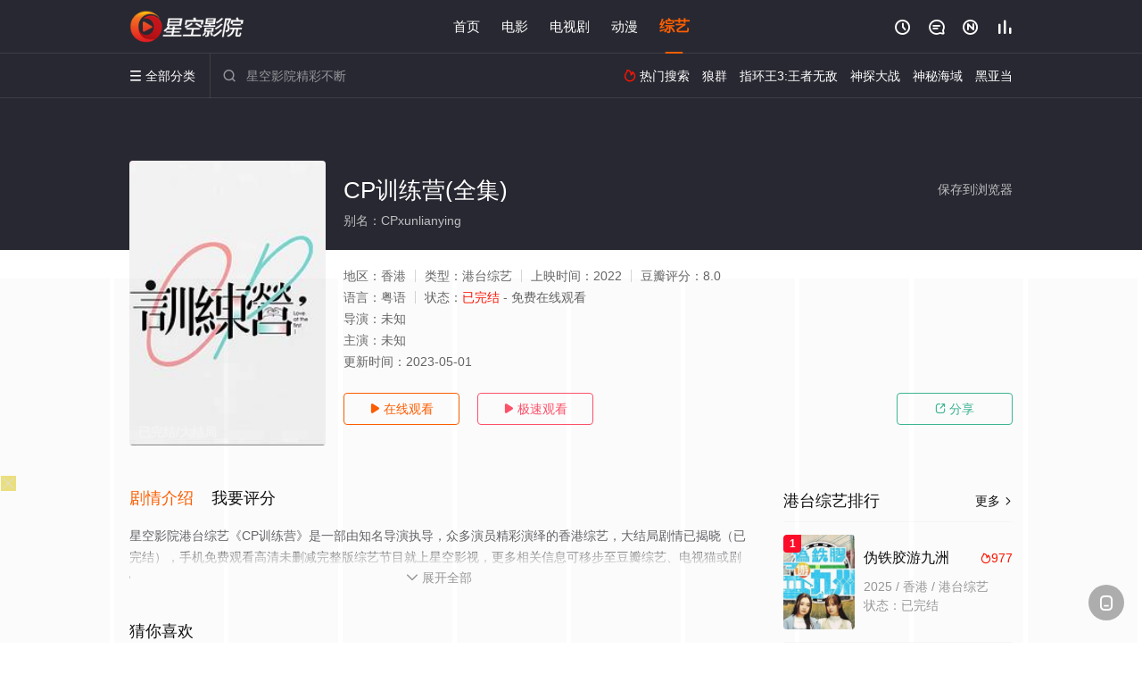

--- FILE ---
content_type: image/svg+xml
request_url: https://www.ydseotd.com/template/conch/asset/img/play.svg
body_size: 179
content:
<?xml version="1.0" encoding="utf-8"?>
<!-- Generator: Adobe Illustrator 21.0.0, SVG Export Plug-In . SVG Version: 6.00 Build 0)  -->
<svg version="1.1" id="图层_1" xmlns="http://www.w3.org/2000/svg" xmlns:xlink="http://www.w3.org/1999/xlink" x="0px" y="0px"
	 viewBox="0 0 50 50" style="enable-background:new 0 0 50 50;" xml:space="preserve">
<style type="text/css">
	.st0{fill:#FFFFFF;}
</style>
<path class="st0" d="M35.4,28L18.4,38.6c-2.4,1.5-5.4-0.2-5.4-3V14.3c0-2.8,3.1-4.5,5.4-3L35.3,22C37.6,23.3,37.6,26.6,35.4,28z"/>
</svg>


--- FILE ---
content_type: application/javascript
request_url: https://www.ydseotd.com/static/js/web.js
body_size: 34
content:
document.writeln("<!-- Google tag (gtag.js) -->");
document.writeln("<script async src=\"https://www.googletagmanager.com/gtag/js?id=G-P3X3TTBX34\"></script>");
document.writeln("<script>");
document.writeln("  window.dataLayer = window.dataLayer || [];");
document.writeln("  function gtag(){dataLayer.push(arguments);}");
document.writeln("  gtag(\'js\', new Date());");
document.writeln("");
document.writeln("  gtag(\'config\', \'G-P3X3TTBX34\');");
document.writeln("</script>");